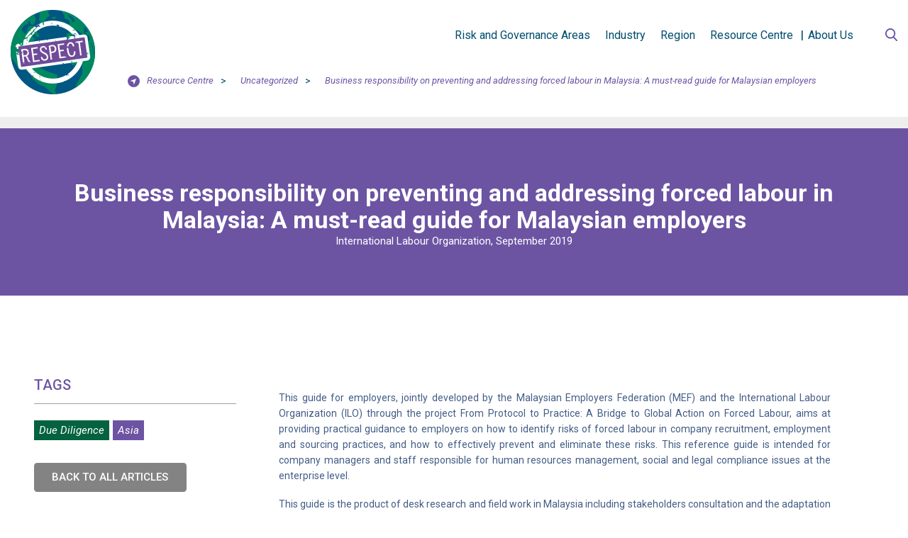

--- FILE ---
content_type: text/html; charset=UTF-8
request_url: https://respect.international/business-responsibility-on-preventing-and-addressing-forced-labour-in-malaysia-a-must-read-guide-for-malaysian-employers/
body_size: 11350
content:
<!DOCTYPE html>
<html lang="en-GB">
<head>
<title>
Business responsibility on preventing and addressing forced labour in Malaysia: A must-read guide for Malaysian employers | RESPECT</title>
<link rel="profile" href="http://gmpg.org/xfn/11" />
<link rel="pingback" href="https://respect.international/xmlrpc.php" />
<meta name='robots' content='max-image-preview:large' />
	<style>img:is([sizes="auto" i], [sizes^="auto," i]) { contain-intrinsic-size: 3000px 1500px }</style>
	<link rel='dns-prefetch' href='//static.addtoany.com' />
<link rel="alternate" type="application/rss+xml" title="RESPECT &raquo; Feed" href="https://respect.international/feed/" />
<link rel="alternate" type="application/rss+xml" title="RESPECT &raquo; Comments Feed" href="https://respect.international/comments/feed/" />
<link rel="alternate" type="application/rss+xml" title="RESPECT &raquo; Business responsibility on preventing and addressing forced labour in Malaysia: A must-read guide for Malaysian employers Comments Feed" href="https://respect.international/business-responsibility-on-preventing-and-addressing-forced-labour-in-malaysia-a-must-read-guide-for-malaysian-employers/feed/" />
		<!-- This site uses the Google Analytics by ExactMetrics plugin v8.3.2 - Using Analytics tracking - https://www.exactmetrics.com/ -->
		<!-- Note: ExactMetrics is not currently configured on this site. The site owner needs to authenticate with Google Analytics in the ExactMetrics settings panel. -->
					<!-- No tracking code set -->
				<!-- / Google Analytics by ExactMetrics -->
		<script type="text/javascript">
/* <![CDATA[ */
window._wpemojiSettings = {"baseUrl":"https:\/\/s.w.org\/images\/core\/emoji\/15.0.3\/72x72\/","ext":".png","svgUrl":"https:\/\/s.w.org\/images\/core\/emoji\/15.0.3\/svg\/","svgExt":".svg","source":{"concatemoji":"https:\/\/respect.international\/wp-includes\/js\/wp-emoji-release.min.js?ver=6.7.4"}};
/*! This file is auto-generated */
!function(i,n){var o,s,e;function c(e){try{var t={supportTests:e,timestamp:(new Date).valueOf()};sessionStorage.setItem(o,JSON.stringify(t))}catch(e){}}function p(e,t,n){e.clearRect(0,0,e.canvas.width,e.canvas.height),e.fillText(t,0,0);var t=new Uint32Array(e.getImageData(0,0,e.canvas.width,e.canvas.height).data),r=(e.clearRect(0,0,e.canvas.width,e.canvas.height),e.fillText(n,0,0),new Uint32Array(e.getImageData(0,0,e.canvas.width,e.canvas.height).data));return t.every(function(e,t){return e===r[t]})}function u(e,t,n){switch(t){case"flag":return n(e,"\ud83c\udff3\ufe0f\u200d\u26a7\ufe0f","\ud83c\udff3\ufe0f\u200b\u26a7\ufe0f")?!1:!n(e,"\ud83c\uddfa\ud83c\uddf3","\ud83c\uddfa\u200b\ud83c\uddf3")&&!n(e,"\ud83c\udff4\udb40\udc67\udb40\udc62\udb40\udc65\udb40\udc6e\udb40\udc67\udb40\udc7f","\ud83c\udff4\u200b\udb40\udc67\u200b\udb40\udc62\u200b\udb40\udc65\u200b\udb40\udc6e\u200b\udb40\udc67\u200b\udb40\udc7f");case"emoji":return!n(e,"\ud83d\udc26\u200d\u2b1b","\ud83d\udc26\u200b\u2b1b")}return!1}function f(e,t,n){var r="undefined"!=typeof WorkerGlobalScope&&self instanceof WorkerGlobalScope?new OffscreenCanvas(300,150):i.createElement("canvas"),a=r.getContext("2d",{willReadFrequently:!0}),o=(a.textBaseline="top",a.font="600 32px Arial",{});return e.forEach(function(e){o[e]=t(a,e,n)}),o}function t(e){var t=i.createElement("script");t.src=e,t.defer=!0,i.head.appendChild(t)}"undefined"!=typeof Promise&&(o="wpEmojiSettingsSupports",s=["flag","emoji"],n.supports={everything:!0,everythingExceptFlag:!0},e=new Promise(function(e){i.addEventListener("DOMContentLoaded",e,{once:!0})}),new Promise(function(t){var n=function(){try{var e=JSON.parse(sessionStorage.getItem(o));if("object"==typeof e&&"number"==typeof e.timestamp&&(new Date).valueOf()<e.timestamp+604800&&"object"==typeof e.supportTests)return e.supportTests}catch(e){}return null}();if(!n){if("undefined"!=typeof Worker&&"undefined"!=typeof OffscreenCanvas&&"undefined"!=typeof URL&&URL.createObjectURL&&"undefined"!=typeof Blob)try{var e="postMessage("+f.toString()+"("+[JSON.stringify(s),u.toString(),p.toString()].join(",")+"));",r=new Blob([e],{type:"text/javascript"}),a=new Worker(URL.createObjectURL(r),{name:"wpTestEmojiSupports"});return void(a.onmessage=function(e){c(n=e.data),a.terminate(),t(n)})}catch(e){}c(n=f(s,u,p))}t(n)}).then(function(e){for(var t in e)n.supports[t]=e[t],n.supports.everything=n.supports.everything&&n.supports[t],"flag"!==t&&(n.supports.everythingExceptFlag=n.supports.everythingExceptFlag&&n.supports[t]);n.supports.everythingExceptFlag=n.supports.everythingExceptFlag&&!n.supports.flag,n.DOMReady=!1,n.readyCallback=function(){n.DOMReady=!0}}).then(function(){return e}).then(function(){var e;n.supports.everything||(n.readyCallback(),(e=n.source||{}).concatemoji?t(e.concatemoji):e.wpemoji&&e.twemoji&&(t(e.twemoji),t(e.wpemoji)))}))}((window,document),window._wpemojiSettings);
/* ]]> */
</script>
<link rel='stylesheet' id='ai1ec_style-css' href='//respect.international/wp-content/plugins/all-in-one-event-calendar/cache/54000e3b_ai1ec_parsed_css.css?ver=3.0.0' type='text/css' media='all' />
<style id='wp-emoji-styles-inline-css' type='text/css'>

	img.wp-smiley, img.emoji {
		display: inline !important;
		border: none !important;
		box-shadow: none !important;
		height: 1em !important;
		width: 1em !important;
		margin: 0 0.07em !important;
		vertical-align: -0.1em !important;
		background: none !important;
		padding: 0 !important;
	}
</style>
<link rel='stylesheet' id='wp-block-library-css' href='https://respect.international/wp-includes/css/dist/block-library/style.min.css?ver=6.7.4' type='text/css' media='all' />
<style id='classic-theme-styles-inline-css' type='text/css'>
/*! This file is auto-generated */
.wp-block-button__link{color:#fff;background-color:#32373c;border-radius:9999px;box-shadow:none;text-decoration:none;padding:calc(.667em + 2px) calc(1.333em + 2px);font-size:1.125em}.wp-block-file__button{background:#32373c;color:#fff;text-decoration:none}
</style>
<style id='global-styles-inline-css' type='text/css'>
:root{--wp--preset--aspect-ratio--square: 1;--wp--preset--aspect-ratio--4-3: 4/3;--wp--preset--aspect-ratio--3-4: 3/4;--wp--preset--aspect-ratio--3-2: 3/2;--wp--preset--aspect-ratio--2-3: 2/3;--wp--preset--aspect-ratio--16-9: 16/9;--wp--preset--aspect-ratio--9-16: 9/16;--wp--preset--color--black: #000000;--wp--preset--color--cyan-bluish-gray: #abb8c3;--wp--preset--color--white: #ffffff;--wp--preset--color--pale-pink: #f78da7;--wp--preset--color--vivid-red: #cf2e2e;--wp--preset--color--luminous-vivid-orange: #ff6900;--wp--preset--color--luminous-vivid-amber: #fcb900;--wp--preset--color--light-green-cyan: #7bdcb5;--wp--preset--color--vivid-green-cyan: #00d084;--wp--preset--color--pale-cyan-blue: #8ed1fc;--wp--preset--color--vivid-cyan-blue: #0693e3;--wp--preset--color--vivid-purple: #9b51e0;--wp--preset--gradient--vivid-cyan-blue-to-vivid-purple: linear-gradient(135deg,rgba(6,147,227,1) 0%,rgb(155,81,224) 100%);--wp--preset--gradient--light-green-cyan-to-vivid-green-cyan: linear-gradient(135deg,rgb(122,220,180) 0%,rgb(0,208,130) 100%);--wp--preset--gradient--luminous-vivid-amber-to-luminous-vivid-orange: linear-gradient(135deg,rgba(252,185,0,1) 0%,rgba(255,105,0,1) 100%);--wp--preset--gradient--luminous-vivid-orange-to-vivid-red: linear-gradient(135deg,rgba(255,105,0,1) 0%,rgb(207,46,46) 100%);--wp--preset--gradient--very-light-gray-to-cyan-bluish-gray: linear-gradient(135deg,rgb(238,238,238) 0%,rgb(169,184,195) 100%);--wp--preset--gradient--cool-to-warm-spectrum: linear-gradient(135deg,rgb(74,234,220) 0%,rgb(151,120,209) 20%,rgb(207,42,186) 40%,rgb(238,44,130) 60%,rgb(251,105,98) 80%,rgb(254,248,76) 100%);--wp--preset--gradient--blush-light-purple: linear-gradient(135deg,rgb(255,206,236) 0%,rgb(152,150,240) 100%);--wp--preset--gradient--blush-bordeaux: linear-gradient(135deg,rgb(254,205,165) 0%,rgb(254,45,45) 50%,rgb(107,0,62) 100%);--wp--preset--gradient--luminous-dusk: linear-gradient(135deg,rgb(255,203,112) 0%,rgb(199,81,192) 50%,rgb(65,88,208) 100%);--wp--preset--gradient--pale-ocean: linear-gradient(135deg,rgb(255,245,203) 0%,rgb(182,227,212) 50%,rgb(51,167,181) 100%);--wp--preset--gradient--electric-grass: linear-gradient(135deg,rgb(202,248,128) 0%,rgb(113,206,126) 100%);--wp--preset--gradient--midnight: linear-gradient(135deg,rgb(2,3,129) 0%,rgb(40,116,252) 100%);--wp--preset--font-size--small: 13px;--wp--preset--font-size--medium: 20px;--wp--preset--font-size--large: 36px;--wp--preset--font-size--x-large: 42px;--wp--preset--spacing--20: 0.44rem;--wp--preset--spacing--30: 0.67rem;--wp--preset--spacing--40: 1rem;--wp--preset--spacing--50: 1.5rem;--wp--preset--spacing--60: 2.25rem;--wp--preset--spacing--70: 3.38rem;--wp--preset--spacing--80: 5.06rem;--wp--preset--shadow--natural: 6px 6px 9px rgba(0, 0, 0, 0.2);--wp--preset--shadow--deep: 12px 12px 50px rgba(0, 0, 0, 0.4);--wp--preset--shadow--sharp: 6px 6px 0px rgba(0, 0, 0, 0.2);--wp--preset--shadow--outlined: 6px 6px 0px -3px rgba(255, 255, 255, 1), 6px 6px rgba(0, 0, 0, 1);--wp--preset--shadow--crisp: 6px 6px 0px rgba(0, 0, 0, 1);}:where(.is-layout-flex){gap: 0.5em;}:where(.is-layout-grid){gap: 0.5em;}body .is-layout-flex{display: flex;}.is-layout-flex{flex-wrap: wrap;align-items: center;}.is-layout-flex > :is(*, div){margin: 0;}body .is-layout-grid{display: grid;}.is-layout-grid > :is(*, div){margin: 0;}:where(.wp-block-columns.is-layout-flex){gap: 2em;}:where(.wp-block-columns.is-layout-grid){gap: 2em;}:where(.wp-block-post-template.is-layout-flex){gap: 1.25em;}:where(.wp-block-post-template.is-layout-grid){gap: 1.25em;}.has-black-color{color: var(--wp--preset--color--black) !important;}.has-cyan-bluish-gray-color{color: var(--wp--preset--color--cyan-bluish-gray) !important;}.has-white-color{color: var(--wp--preset--color--white) !important;}.has-pale-pink-color{color: var(--wp--preset--color--pale-pink) !important;}.has-vivid-red-color{color: var(--wp--preset--color--vivid-red) !important;}.has-luminous-vivid-orange-color{color: var(--wp--preset--color--luminous-vivid-orange) !important;}.has-luminous-vivid-amber-color{color: var(--wp--preset--color--luminous-vivid-amber) !important;}.has-light-green-cyan-color{color: var(--wp--preset--color--light-green-cyan) !important;}.has-vivid-green-cyan-color{color: var(--wp--preset--color--vivid-green-cyan) !important;}.has-pale-cyan-blue-color{color: var(--wp--preset--color--pale-cyan-blue) !important;}.has-vivid-cyan-blue-color{color: var(--wp--preset--color--vivid-cyan-blue) !important;}.has-vivid-purple-color{color: var(--wp--preset--color--vivid-purple) !important;}.has-black-background-color{background-color: var(--wp--preset--color--black) !important;}.has-cyan-bluish-gray-background-color{background-color: var(--wp--preset--color--cyan-bluish-gray) !important;}.has-white-background-color{background-color: var(--wp--preset--color--white) !important;}.has-pale-pink-background-color{background-color: var(--wp--preset--color--pale-pink) !important;}.has-vivid-red-background-color{background-color: var(--wp--preset--color--vivid-red) !important;}.has-luminous-vivid-orange-background-color{background-color: var(--wp--preset--color--luminous-vivid-orange) !important;}.has-luminous-vivid-amber-background-color{background-color: var(--wp--preset--color--luminous-vivid-amber) !important;}.has-light-green-cyan-background-color{background-color: var(--wp--preset--color--light-green-cyan) !important;}.has-vivid-green-cyan-background-color{background-color: var(--wp--preset--color--vivid-green-cyan) !important;}.has-pale-cyan-blue-background-color{background-color: var(--wp--preset--color--pale-cyan-blue) !important;}.has-vivid-cyan-blue-background-color{background-color: var(--wp--preset--color--vivid-cyan-blue) !important;}.has-vivid-purple-background-color{background-color: var(--wp--preset--color--vivid-purple) !important;}.has-black-border-color{border-color: var(--wp--preset--color--black) !important;}.has-cyan-bluish-gray-border-color{border-color: var(--wp--preset--color--cyan-bluish-gray) !important;}.has-white-border-color{border-color: var(--wp--preset--color--white) !important;}.has-pale-pink-border-color{border-color: var(--wp--preset--color--pale-pink) !important;}.has-vivid-red-border-color{border-color: var(--wp--preset--color--vivid-red) !important;}.has-luminous-vivid-orange-border-color{border-color: var(--wp--preset--color--luminous-vivid-orange) !important;}.has-luminous-vivid-amber-border-color{border-color: var(--wp--preset--color--luminous-vivid-amber) !important;}.has-light-green-cyan-border-color{border-color: var(--wp--preset--color--light-green-cyan) !important;}.has-vivid-green-cyan-border-color{border-color: var(--wp--preset--color--vivid-green-cyan) !important;}.has-pale-cyan-blue-border-color{border-color: var(--wp--preset--color--pale-cyan-blue) !important;}.has-vivid-cyan-blue-border-color{border-color: var(--wp--preset--color--vivid-cyan-blue) !important;}.has-vivid-purple-border-color{border-color: var(--wp--preset--color--vivid-purple) !important;}.has-vivid-cyan-blue-to-vivid-purple-gradient-background{background: var(--wp--preset--gradient--vivid-cyan-blue-to-vivid-purple) !important;}.has-light-green-cyan-to-vivid-green-cyan-gradient-background{background: var(--wp--preset--gradient--light-green-cyan-to-vivid-green-cyan) !important;}.has-luminous-vivid-amber-to-luminous-vivid-orange-gradient-background{background: var(--wp--preset--gradient--luminous-vivid-amber-to-luminous-vivid-orange) !important;}.has-luminous-vivid-orange-to-vivid-red-gradient-background{background: var(--wp--preset--gradient--luminous-vivid-orange-to-vivid-red) !important;}.has-very-light-gray-to-cyan-bluish-gray-gradient-background{background: var(--wp--preset--gradient--very-light-gray-to-cyan-bluish-gray) !important;}.has-cool-to-warm-spectrum-gradient-background{background: var(--wp--preset--gradient--cool-to-warm-spectrum) !important;}.has-blush-light-purple-gradient-background{background: var(--wp--preset--gradient--blush-light-purple) !important;}.has-blush-bordeaux-gradient-background{background: var(--wp--preset--gradient--blush-bordeaux) !important;}.has-luminous-dusk-gradient-background{background: var(--wp--preset--gradient--luminous-dusk) !important;}.has-pale-ocean-gradient-background{background: var(--wp--preset--gradient--pale-ocean) !important;}.has-electric-grass-gradient-background{background: var(--wp--preset--gradient--electric-grass) !important;}.has-midnight-gradient-background{background: var(--wp--preset--gradient--midnight) !important;}.has-small-font-size{font-size: var(--wp--preset--font-size--small) !important;}.has-medium-font-size{font-size: var(--wp--preset--font-size--medium) !important;}.has-large-font-size{font-size: var(--wp--preset--font-size--large) !important;}.has-x-large-font-size{font-size: var(--wp--preset--font-size--x-large) !important;}
:where(.wp-block-post-template.is-layout-flex){gap: 1.25em;}:where(.wp-block-post-template.is-layout-grid){gap: 1.25em;}
:where(.wp-block-columns.is-layout-flex){gap: 2em;}:where(.wp-block-columns.is-layout-grid){gap: 2em;}
:root :where(.wp-block-pullquote){font-size: 1.5em;line-height: 1.6;}
</style>
<link rel='stylesheet' id='taxonomy-image-plugin-public-css' href='https://respect.international/wp-content/plugins/taxonomy-images/css/style.css?ver=0.9.6' type='text/css' media='screen' />
<link rel='stylesheet' id='addtoany-css' href='https://respect.international/wp-content/plugins/add-to-any/addtoany.min.css?ver=1.16' type='text/css' media='all' />
<script type="text/javascript" id="addtoany-core-js-before">
/* <![CDATA[ */
window.a2a_config=window.a2a_config||{};a2a_config.callbacks=[];a2a_config.overlays=[];a2a_config.templates={};a2a_localize = {
	Share: "Share",
	Save: "Save",
	Subscribe: "Subscribe",
	Email: "Email",
	Bookmark: "Bookmark",
	ShowAll: "Show All",
	ShowLess: "Show less",
	FindServices: "Find service(s)",
	FindAnyServiceToAddTo: "Instantly find any service to add to",
	PoweredBy: "Powered by",
	ShareViaEmail: "Share via email",
	SubscribeViaEmail: "Subscribe via email",
	BookmarkInYourBrowser: "Bookmark in your browser",
	BookmarkInstructions: "Press Ctrl+D or \u2318+D to bookmark this page",
	AddToYourFavorites: "Add to your favourites",
	SendFromWebOrProgram: "Send from any email address or email program",
	EmailProgram: "Email program",
	More: "More&#8230;",
	ThanksForSharing: "Thanks for sharing!",
	ThanksForFollowing: "Thanks for following!"
};
/* ]]> */
</script>
<script type="text/javascript" defer src="https://static.addtoany.com/menu/page.js" id="addtoany-core-js"></script>
<script type="text/javascript" src="https://respect.international/wp-includes/js/jquery/jquery.min.js?ver=3.7.1" id="jquery-core-js"></script>
<script type="text/javascript" src="https://respect.international/wp-includes/js/jquery/jquery-migrate.min.js?ver=3.4.1" id="jquery-migrate-js"></script>
<script type="text/javascript" defer src="https://respect.international/wp-content/plugins/add-to-any/addtoany.min.js?ver=1.1" id="addtoany-jquery-js"></script>
<link rel="https://api.w.org/" href="https://respect.international/wp-json/" /><link rel="alternate" title="JSON" type="application/json" href="https://respect.international/wp-json/wp/v2/posts/15873" /><link rel="EditURI" type="application/rsd+xml" title="RSD" href="https://respect.international/xmlrpc.php?rsd" />
<meta name="generator" content="WordPress 6.7.4" />
<link rel="canonical" href="https://respect.international/business-responsibility-on-preventing-and-addressing-forced-labour-in-malaysia-a-must-read-guide-for-malaysian-employers/" />
<link rel='shortlink' href='https://respect.international/?p=15873' />
<link rel="alternate" title="oEmbed (JSON)" type="application/json+oembed" href="https://respect.international/wp-json/oembed/1.0/embed?url=https%3A%2F%2Frespect.international%2Fbusiness-responsibility-on-preventing-and-addressing-forced-labour-in-malaysia-a-must-read-guide-for-malaysian-employers%2F" />
<link rel="alternate" title="oEmbed (XML)" type="text/xml+oembed" href="https://respect.international/wp-json/oembed/1.0/embed?url=https%3A%2F%2Frespect.international%2Fbusiness-responsibility-on-preventing-and-addressing-forced-labour-in-malaysia-a-must-read-guide-for-malaysian-employers%2F&#038;format=xml" />
<!-- Analytics by WP-Statistics v12.6.2 - https://wp-statistics.com/ -->
<meta charset="utf-8">
<meta name="viewport" content="width=device-width, minimum-scale=1.0, maximum-scale=1.0, initial-scale=1.0, user-scalable=no">
<meta name="format-detection" content="telephone=no">

<link href="https://respect.international/wp-content/themes/respect/inc/images/icons/favicon.png" rel="shortcut icon">
<link href="https://respect.international/wp-content/themes/respect/inc/images/icons/touch.png" rel="apple-touch-icon-precomposed">
<!--<link href="https://fonts.googleapis.com/css?family=Open+Sans:400,700,700i" rel="stylesheet">
<link href="https://fonts.googleapis.com/css?family=PT+Sans:400,700" rel="stylesheet">-->
<link href="https://fonts.googleapis.com/css?family=Roboto:300,300i,400,400i,500,500i,700,700i" rel="stylesheet">
<link type="text/css" rel="stylesheet" href="https://respect.international/wp-content/themes/respect/inc/css/selectric.css">
<link type="text/css" rel="stylesheet" href="https://respect.international/wp-content/themes/respect/inc/css/flexslider.css">
<link type="text/css" rel="stylesheet" href="https://respect.international/wp-content/themes/respect/inc/css/style.css?ver1.1">
<script type="text/javascript" src="https://respect.international/wp-content/themes/respect/inc/scripts/jquery-1.12.4.min.js"></script>
<script type="text/javascript" src="https://respect.international/wp-content/themes/respect/inc/scripts/jquery.selectric.js"></script>
<script type="text/javascript" src="https://respect.international/wp-content/themes/respect/inc/scripts/jquery.flexslider.js"></script>
<script type="text/javascript" src="https://respect.international/wp-content/themes/respect/inc/scripts/jquery.rwdImageMaps.min.js"></script>
<script type="text/javascript" src="https://respect.international/wp-content/themes/respect/inc/scripts/common-scripts.js"></script>
<script src="https://ajax.googleapis.com/ajax/libs/jquery/1.11.1/jquery.min.js"></script>
<script type="text/javascript">
var jump=function(e){
  if (e){
    e.preventDefault();
    var target = $(this).attr("href");
  }else{
    var target = location.hash;
  }

  $('html,body').animate({scrollTop: $(target).offset().top+0},1000,function(){ //This is the animation time (2sec)
    location.hash = target;
  });
}

$('html, body').hide();
$(document).ready(function(){
  $('a[href^=#]').bind("click", jump);
  if (location.hash){
    setTimeout(function(){
      $('html, body').scrollTop(0).show();
      jump();
    }, 0);
  }else{
    $('html, body').show();
  }
});
</script>
</head>
    <body>
          <div class="main-wrap">
           <!-- Begn header section
           ============================== -->
            <header class="header-wrap">
                <div class="common-wrap clear">
                    <div class="logo-wrap">
                        <div class="main-logo"><a href="https://respect.international"><img src="https://respect.international/wp-content/themes/respect/inc/images/main-logo.png" alt=""></a></div>
                        <div class="search-wrap mobi">
                            <form class="search-form-warp" action="https://respect.international" method="GET" role="search">
                               <div class="input-field">
                                   <input name="s" type="text" value="Search..." class="searchBox"/>
                               </div>
                               <input type="submit" value="Submit" class="submitBtn" />
                               <div class="expand-btn"></div>
                            </form>
                        </div>
                        <div class="phone-nav" id="phone-nav">
                            <div></div>
                            <div></div>
                            <div></div>
                        </div>
                    </div>
                    <nav class="main-nav">
                       <ul>
                           <li id="menu-item-107" class="menu-item menu-item-type-post_type menu-item-object-page menu-item-107"><a href="https://respect.international/supply-chain-landing/">Risk and Governance Areas</a></li>
<li id="menu-item-108" class="menu-item menu-item-type-post_type menu-item-object-page menu-item-108"><a href="https://respect.international/industry-landing/">Industry</a></li>
<li id="menu-item-109" class="menu-item menu-item-type-post_type menu-item-object-page menu-item-109"><a href="https://respect.international/region-landing/">Region</a></li>
<li id="menu-item-110" class="menu-item menu-item-type-post_type menu-item-object-page current_page_parent menu-item-110"><a href="https://respect.international/resource-centre/">Resource Centre</a></li>
<li id="menu-item-111" class="menu-item menu-item-type-post_type menu-item-object-page menu-item-has-children menu-item-111"><a href="https://respect.international/about-us/">About Us</a>
<ul class="sub-menu">
	<li id="menu-item-112" class="menu-item menu-item-type-post_type menu-item-object-page menu-item-112"><a href="https://respect.international/about-us/who-we-are/">Who we are</a></li>
	<li id="menu-item-113" class="menu-item menu-item-type-post_type menu-item-object-page menu-item-113"><a href="https://respect.international/about-us/what-is-human-trafficking/">What is Human Trafficking?</a></li>
	<li id="menu-item-114" class="menu-item menu-item-type-post_type menu-item-object-page menu-item-114"><a href="https://respect.international/about-us/how-do-we-seek-to-achieve-impact/">How do we seek to achieve impact?</a></li>
	<li id="menu-item-116" class="menu-item menu-item-type-post_type menu-item-object-page menu-item-116"><a href="https://respect.international/about-us/civil-society-and-business-supporters/">Business and Civil Society Supporters</a></li>
	<li id="menu-item-4013" class="menu-item menu-item-type-post_type menu-item-object-page menu-item-4013"><a href="https://respect.international/about-us/respect-media-toolkit/">RESPECT Media Toolkit</a></li>
	<li id="menu-item-117" class="menu-item menu-item-type-post_type menu-item-object-page menu-item-117"><a href="https://respect.international/?page_id=30">Our Team</a></li>
	<li id="menu-item-119" class="menu-item menu-item-type-post_type menu-item-object-page menu-item-119"><a href="https://respect.international/about-us/contact-us/">Contact Us</a></li>
</ul>
</li>
                       </ul>
                       <div class="search-wrap desktop">
                           <form class="search-form-warp" action="https://respect.international" method="GET" role="search">
                               <div class="input-field">
                                   <input name="s" type="text" value="Search..." class="searchBox"/>
                               </div>
                               <input type="submit" value="Submit" class="submitBtn" />
                               <div class="expand-btn"></div>
                           </form>
                       </div>
                    </nav>
                    <div class="breadcrumb-link">
                        <div class="header-icon">
                            <img src="https://respect.international/wp-content/themes/respect/inc/svgs/current-page.svg" alt="">
                        </div>
                        <!-- Breadcrumb NavXT 7.4.1 -->
<span property="itemListElement" typeof="ListItem"><a property="item" typeof="WebPage" title="Go to Resource Centre." href="https://respect.international/resource-centre/" class="post-root post post-post"><span property="name">Resource Centre</span></a><meta property="position" content="1"></span> <span class="separator">&gt;</span> <span property="itemListElement" typeof="ListItem"><a property="item" typeof="WebPage" title="Go to the Uncategorized category archives." href="https://respect.international/category/uncategorized/" class="taxonomy category"><span property="name">Uncategorized</span></a><meta property="position" content="2"></span> <span class="separator">&gt;</span> <span property="itemListElement" typeof="ListItem"><a property="item" typeof="WebPage" title="Go to Business responsibility on preventing and addressing forced labour in Malaysia: A must-read guide for Malaysian employers." href="https://respect.international/business-responsibility-on-preventing-and-addressing-forced-labour-in-malaysia-a-must-read-guide-for-malaysian-employers/" class="post post-post current-item"><span property="name">Business responsibility on preventing and addressing forced labour in Malaysia: A must-read guide for Malaysian employers</span></a><meta property="position" content="3"></span>												 <div style="display:none;">
													 string(1306) "<span property="itemListElement" typeof="ListItem"><a property="item" typeof="WebPage" title="Go to Resource Centre." href="https://respect.international/resource-centre/" class="post-root post post-post"><span property="name">Resource Centre</span></a><meta property="position" content="1"></span> <span class="separator">&gt;</span> <span property="itemListElement" typeof="ListItem"><a property="item" typeof="WebPage" title="Go to the Uncategorized category archives." href="https://respect.international/category/uncategorized/" class="taxonomy category"><span property="name">Uncategorized</span></a><meta property="position" content="2"></span> <span class="separator">&gt;</span> <span property="itemListElement" typeof="ListItem"><a property="item" typeof="WebPage" title="Go to Business responsibility on preventing and addressing forced labour in Malaysia: A must-read guide for Malaysian employers." href="https://respect.international/business-responsibility-on-preventing-and-addressing-forced-labour-in-malaysia-a-must-read-guide-for-malaysian-employers/" class="post post-post current-item"><span property="name">Business responsibility on preventing and addressing forced labour in Malaysia: A must-read guide for Malaysian employers</span></a><meta property="position" content="3"></span>"
												 </div>
                    </div>
                </div>
            </header>
            <!-- // End header section -->

<!-- Begin main content section
=================================== -->
<section class="main-content-section single-artcle-content">
    <!--<div class="breadcrumb-link mobi" typeof="BreadcrumbList" vocab="http://schema.org/">
        <?//php if(function_exists('bcn_display')) { bcn_display(); } ?>
    </div>-->
    
            <section class="banner-section">
                    <div class="article-title-top">
                <div class="common-wrap clear">
                    <h2>Business responsibility on preventing and addressing forced labour in Malaysia: A must-read guide for Malaysian employers</h2>
                    <p style="text-align:center; color:#fff;">International Labour Organization, September 2019 </p>
                </div>
            </div>
        </section>
            <section class="common-wrap clear content-wrap">
            <div class="about-content-details inner-wrap">
                <div class="sidebar-wrap">
                    <h5>TAGS</h5>
                    <div class="sidber-text">
                        <p><a href="https://respect.international/supply_chain/due-diligence/" class="supply_chain">Due Diligence</a><a href="https://respect.international/region/asia/" class="region">Asia</a></p>
                        <a href="https://respect.international/resource-centre/" class="back-to-link">Back to all articles</a>
                    </div>
                </div>
                <div class="content-details">
                    <div class="about-title-text">

                        
<p>This guide for employers, jointly developed by the Malaysian Employers Federation (MEF) and the International Labour Organization (ILO) through the project From Protocol to Practice: A Bridge to Global Action on Forced Labour, aims at providing practical guidance to employers on how to identify risks of forced labour in company recruitment, employment and sourcing practices,&nbsp;and how to effectively prevent and eliminate these risks. This reference guide is intended for company managers and staff responsible for human resources&nbsp;management, social and legal compliance issues at the enterprise level.</p>



<p>This guide is the product of desk research and field work in Malaysia including&nbsp;stakeholders consultation and the adaptation of available resources on forced labour, including Q&amp;As on business and forced labour from the ILO Helpdesk for Business on International Labour Standards.</p>
<div class="addtoany_share_save_container addtoany_content addtoany_content_bottom"><div class="a2a_kit a2a_kit_size_32 addtoany_list" data-a2a-url="https://respect.international/business-responsibility-on-preventing-and-addressing-forced-labour-in-malaysia-a-must-read-guide-for-malaysian-employers/" data-a2a-title="Business responsibility on preventing and addressing forced labour in Malaysia: A must-read guide for Malaysian employers"><a class="a2a_button_facebook" href="https://www.addtoany.com/add_to/facebook?linkurl=https%3A%2F%2Frespect.international%2Fbusiness-responsibility-on-preventing-and-addressing-forced-labour-in-malaysia-a-must-read-guide-for-malaysian-employers%2F&amp;linkname=Business%20responsibility%20on%20preventing%20and%20addressing%20forced%20labour%20in%20Malaysia%3A%20A%20must-read%20guide%20for%20Malaysian%20employers" title="Facebook" rel="nofollow noopener" target="_blank"></a><a class="a2a_button_mastodon" href="https://www.addtoany.com/add_to/mastodon?linkurl=https%3A%2F%2Frespect.international%2Fbusiness-responsibility-on-preventing-and-addressing-forced-labour-in-malaysia-a-must-read-guide-for-malaysian-employers%2F&amp;linkname=Business%20responsibility%20on%20preventing%20and%20addressing%20forced%20labour%20in%20Malaysia%3A%20A%20must-read%20guide%20for%20Malaysian%20employers" title="Mastodon" rel="nofollow noopener" target="_blank"></a><a class="a2a_button_email" href="https://www.addtoany.com/add_to/email?linkurl=https%3A%2F%2Frespect.international%2Fbusiness-responsibility-on-preventing-and-addressing-forced-labour-in-malaysia-a-must-read-guide-for-malaysian-employers%2F&amp;linkname=Business%20responsibility%20on%20preventing%20and%20addressing%20forced%20labour%20in%20Malaysia%3A%20A%20must-read%20guide%20for%20Malaysian%20employers" title="Email" rel="nofollow noopener" target="_blank"></a><a class="a2a_dd addtoany_share_save addtoany_share" href="https://www.addtoany.com/share"></a></div></div>                    </div>
                                        <div class="download-info">
                                               <div class="download-figure-wrap">
                                                       <img src="https://respect.international/wp-content/uploads/2022/06/Screen-Shot-2022-06-01-at-12.37.50-PM-768x1105.png" alt=""/>
                                                        <!--<img src="<?//php echo get_stylesheet_directory_uri(); ?>/inc/images/screen-shot-2017-09-13-at-14-09-32@3x.png" alt="">-->
                        </div>
                                                <div class="download-content">
                            <span class="dark-blue">Business responsibility on preventing and addressing forced labour in Malaysia: A must-read guide for Malaysian employers - International Labour Organization, September 2019 </span>
                            <a href="https://respect.international/wp-content/uploads/2022/06/Business-responsibility-on-preventing-and-addressing-forced-labour-in-Malaysia-A-must-read-guide-for-Malaysian-employers.pdf" alt="" class="light-parpel" download>DOWNLOAD</a>
                        </div>
                                                                    </div>
                    
                    

                                    </div>
            </div>
         </section>

 
<div style="display: none;">
  <p>post</p><p>page</p><p>attachment</p><p>revision</p><p>nav_menu_item</p><p>custom_css</p><p>customize_changeset</p><p>oembed_cache</p><p>user_request</p><p>wp_block</p><p>wp_template</p><p>wp_template_part</p><p>wp_global_styles</p><p>wp_navigation</p><p>wp_font_family</p><p>wp_font_face</p><p>acf-taxonomy</p><p>acf-post-type</p><p>acf-field-group</p><p>acf-field</p><p>ai1ec_event</p><p>exactmetrics_note</p></div>

    <section class="common-wrap clear content-wrap">
        <div class="about-content-details">
            <div class="sidebar-wrap">
                <h5>Similar Articles</h5>
            </div>
            <div class="content-details">
                <div class="team-member-details">
                    <div class="event-row">
                                               <div class="news-analysis-article-item">
                            <div class="title-of-the-article-text">
                                <a href="https://respect.international/social-distancing-guidance-horticulture-fruit-vegetable-sectors/"><h6>Social distancing guidance horticulture fruit vegetable sectors</h6></a>
                                <span>COVID-19 resourcesGuidance </span><em></em>
                                                                <p>
This guidance is for the Horticulture, Fruit and Vegetable sector. It comes into effect immediately and extends until further notice. Guidance will be reviewed on a regular basis in line with the regular three weekly review of lockdown requirements.<dfn class="elipsis">...</dfn><span class="read-more-acc">Read More</span></p>
                                <div class="publication"><dfn>TAGS:</dfn>
                                </div>
                            </div>
                        </div>
                                                <div class="news-analysis-article-item">
                            <div class="title-of-the-article-text">
                                <a href="https://respect.international/state-of-remedy-2021-understanding-oecd-guidelines-complaints-through-the-lens-of-remedy/"><h6>State of remedy 2021: Understanding OECD Guidelines complaints through the lens of remedy</h6></a>
                                <span>Guidance </span><em></em>
                                                                <p>
The year 2021 marked another discouraging year in terms of remedy for complaints by communities and civil society under the OECD Guidelines for Multinational Enterprises (Guidelines). Only 2 of the 22 cases concluded in 2021 by National Contact Poin<dfn class="elipsis">...</dfn><span class="read-more-acc">Read More</span></p>
                                <div class="publication"><dfn>TAGS:</dfn>
                                <a href="https://respect.international/region/north-america/" class="region">North America</a></div>
                            </div>
                        </div>
                                                <div class="news-analysis-article-item">
                            <div class="title-of-the-article-text">
                                <a href="https://respect.international/national-referral-mechanisms-joining-efforts-to-protect-the-rights-of-trafficked-persons-a-practical-handbook-2/"><h6>National Referral Mechanisms &#8211; Joining Efforts to Protect the Rights of Trafficked Persons: A Practical Handbook</h6></a>
                                <span>GuidanceGood Practices </span><em></em>
                                                                <p>
National referral mechanisms (NRMs) are the institutional mechanisms that help states identify human trafficking victims and ensure their protection. This handbook provides a guidance model which all OSCE participating States can adapt and apply wit<dfn class="elipsis">...</dfn><span class="read-more-acc">Read More</span></p>
                                <div class="publication"><dfn>TAGS:</dfn>
                                <a href="https://respect.international/supply_chain/training/" class="supply_chain">Training</a><a href="https://respect.international/region/global/" class="region">Global</a></div>
                            </div>
                        </div>
                                                <div class="news-analysis-article-item">
                            <div class="title-of-the-article-text">
                                <a href="https://respect.international/an-introductory-guide-to-anti-trafficking-action-in-internal-displacement-contexts/"><h6>An Introductory Guide to Anti-Trafficking Action in Internal Displacement Contexts</h6></a>
                                <span>Guidance </span><em></em>
                                                                <p>
Trafficking in persons (TIP) is a crime and a grave human rights violation that takes place in every country of the world. It is perpetrated in times of peace and stability and is increasingly evident in times of crisis. In 2017–2018, the newly es<dfn class="elipsis">...</dfn><span class="read-more-acc">Read More</span></p>
                                <div class="publication"><dfn>TAGS:</dfn>
                                <a href="https://respect.international/supply_chain/sourcing-or-production/" class="supply_chain">Sourcing or Production</a><a href="https://respect.international/region/global/" class="region">Global</a></div>
                            </div>
                        </div>
                                            </div>
                </div>
            </div>
        </div>
    </section>
</section>
<!-- //End main content section -->
<!--
<script type="text/javascript">
    $('.menu-item-110').addClass('current_page_ancestor');
</script> -->


<!-- Begin footer section 
============================= -->
<section class="footer-section">
   <div class="newsletter-section-wrap">
        <div class="common-wrap clear">
            <div class="newsletter-section">
                <h3>Join our newsletter</h3>
                <div class="newsletter-form">
                    
                                       
                    <!-- <form action="#" method="post">
                        <div class="newsletter-info">
                            <div class="newsletter-row">
                                <input type="text" value="Name">
                            </div>
                            <div class="newsletter-row">
                                <input type="text" value="Email">
                            </div>
                            <div class="newsletter-row">
                                <input type="submit" value="Submit">
                            </div>
                        </div>
                    </form> -->
                </div>
            </div>
        </div>
    </div>
    <div class="footer-lower-section-wrap">
        <div class="common-wrap clear">
            <div class="footer-lower-section">
               <div class="footer-widget">
                   <ul>
                       <li><a href="https://respect.international">Homepage</a></li>
                       <li><a href="https://respect.international/about-us/">About Us</a></li>
                       <li><a href="https://respect.international/webinars/">Webinars</a></li>
                       <li><a href="https://respect.international/article_type/news-analysis/">News & Analysis</a></li>
                                              <li><a href="https://respect.international/article_type/events/">Events</a></li> 
                       <li><a href="https://respect.international/about-us/contact-us/">Contact Us</a></li>
                   </ul>
               </div>
                <div class="footer-widget">
                    <h6><a href="https://respect.international/supply-chain-landing/">Risk &amp; Governance</a></h6>
                    <!-- Widget Shortcode --><div id="nav_menu-2" class="widget widget_nav_menu widget-shortcode area-first-footer-widget-area"><div class="menu-footer-menu-1-container"><ul id="menu-footer-menu-1" class="menu"><li id="menu-item-150" class="menu-item menu-item-type-taxonomy menu-item-object-supply_chain menu-item-150"><a href="https://respect.international/supply_chain/assembly/">Assembly</a></li>
<li id="menu-item-151" class="menu-item menu-item-type-taxonomy menu-item-object-supply_chain menu-item-151"><a href="https://respect.international/supply_chain/auditing-qsa/">Auditing &#038; QSA</a></li>
<li id="menu-item-152" class="menu-item menu-item-type-taxonomy menu-item-object-supply_chain menu-item-152"><a href="https://respect.international/supply_chain/supplier-management/">Supplier Management</a></li>
<li id="menu-item-153" class="menu-item menu-item-type-taxonomy menu-item-object-supply_chain current-post-ancestor current-menu-parent current-post-parent menu-item-153"><a href="https://respect.international/supply_chain/due-diligence/">Due Diligence</a></li>
<li id="menu-item-154" class="menu-item menu-item-type-taxonomy menu-item-object-supply_chain menu-item-154"><a href="https://respect.international/supply_chain/recruitment/">Recruitment</a></li>
<li id="menu-item-155" class="menu-item menu-item-type-taxonomy menu-item-object-supply_chain menu-item-155"><a href="https://respect.international/supply_chain/sourcing-or-production/">Sourcing or Production</a></li>
<li id="menu-item-156" class="menu-item menu-item-type-taxonomy menu-item-object-supply_chain menu-item-156"><a href="https://respect.international/supply_chain/training/">Training</a></li>
<li id="menu-item-4463" class="menu-item menu-item-type-taxonomy menu-item-object-supply_chain menu-item-4463"><a href="https://respect.international/supply_chain/reporting/">Reporting</a></li>
</ul></div></div><!-- /Widget Shortcode -->               </div>
                <div class="footer-widget">
                    <h6><a href="https://respect.international/industry-landing/">Industry</a></h6>
                    <!-- Widget Shortcode --><div id="nav_menu-3" class="widget widget_nav_menu widget-shortcode area-second-footer-widget-area"><div class="menu-footer-menu-2-container"><ul id="menu-footer-menu-2" class="menu"><li id="menu-item-157" class="menu-item menu-item-type-taxonomy menu-item-object-industry menu-item-157"><a href="https://respect.international/industry/agriculture-landscaping/">Agriculture &#038; Landscaping</a></li>
<li id="menu-item-158" class="menu-item menu-item-type-taxonomy menu-item-object-industry menu-item-158"><a href="https://respect.international/industry/aquaculture-fishing/">Aquaculture &#038; Fishing</a></li>
<li id="menu-item-159" class="menu-item menu-item-type-taxonomy menu-item-object-industry menu-item-159"><a href="https://respect.international/industry/construction-security/">Construction &#038; Security</a></li>
<li id="menu-item-160" class="menu-item menu-item-type-taxonomy menu-item-object-industry menu-item-160"><a href="https://respect.international/industry/domestic-work-servitude/">Domestic Work/ Servitude</a></li>
<li id="menu-item-161" class="menu-item menu-item-type-taxonomy menu-item-object-industry menu-item-161"><a href="https://respect.international/industry/extractives-mining/">Extractives &#038; Mining</a></li>
<li id="menu-item-162" class="menu-item menu-item-type-taxonomy menu-item-object-industry menu-item-162"><a href="https://respect.international/industry/financial-sector/">Financial sector</a></li>
<li id="menu-item-163" class="menu-item menu-item-type-taxonomy menu-item-object-industry menu-item-163"><a href="https://respect.international/industry/food-beverage/">Food &#038; Beverage</a></li>
<li id="menu-item-164" class="menu-item menu-item-type-taxonomy menu-item-object-industry menu-item-164"><a href="https://respect.international/industry/forestry-wood-paper/">Forestry, Wood &#038; Paper</a></li>
<li id="menu-item-165" class="menu-item menu-item-type-taxonomy menu-item-object-industry menu-item-165"><a href="https://respect.international/industry/garments-textiles/">Garments &#038; Textiles</a></li>
<li id="menu-item-166" class="menu-item menu-item-type-taxonomy menu-item-object-industry menu-item-166"><a href="https://respect.international/industry/healthcare-pharmaceuticals/">Healthcare/ Pharmaceuticals</a></li>
<li id="menu-item-167" class="menu-item menu-item-type-taxonomy menu-item-object-industry menu-item-167"><a href="https://respect.international/industry/informal-sector/">Informal Sector</a></li>
<li id="menu-item-168" class="menu-item menu-item-type-taxonomy menu-item-object-industry menu-item-168"><a href="https://respect.international/industry/it-and-communications/">Information and Communications Technology</a></li>
<li id="menu-item-169" class="menu-item menu-item-type-taxonomy menu-item-object-industry menu-item-169"><a href="https://respect.international/industry/manufacturing/">Manufacturing</a></li>
<li id="menu-item-170" class="menu-item menu-item-type-taxonomy menu-item-object-industry menu-item-170"><a href="https://respect.international/industry/tourism-hospitality/">Tourism &#038; Hospitality</a></li>
<li id="menu-item-171" class="menu-item menu-item-type-taxonomy menu-item-object-industry menu-item-171"><a href="https://respect.international/industry/transportation-logistics/">Transportation/ Logistics</a></li>
</ul></div></div><!-- /Widget Shortcode -->               </div>
                <div class="footer-widget">
                    <h6><a href="https://respect.international/region-landing/">Region</a></h6>
                    <!-- Widget Shortcode --><div id="nav_menu-4" class="widget widget_nav_menu widget-shortcode area-third-footer-widget-area"><div class="menu-footer-menu-3-container"><ul id="menu-footer-menu-3" class="menu"><li id="menu-item-172" class="menu-item menu-item-type-taxonomy menu-item-object-region menu-item-172"><a href="https://respect.international/region/africa/">Africa</a></li>
<li id="menu-item-173" class="menu-item menu-item-type-taxonomy menu-item-object-region current-post-ancestor current-menu-parent current-post-parent menu-item-173"><a href="https://respect.international/region/asia/">Asia</a></li>
<li id="menu-item-174" class="menu-item menu-item-type-taxonomy menu-item-object-region menu-item-174"><a href="https://respect.international/region/oceania/">Oceania</a></li>
<li id="menu-item-175" class="menu-item menu-item-type-taxonomy menu-item-object-region menu-item-175"><a href="https://respect.international/region/europe/">Europe</a></li>
<li id="menu-item-176" class="menu-item menu-item-type-taxonomy menu-item-object-region menu-item-176"><a href="https://respect.international/region/global/">Global</a></li>
<li id="menu-item-177" class="menu-item menu-item-type-taxonomy menu-item-object-region menu-item-177"><a href="https://respect.international/region/latin-america-caribbean/">Latin America &#038; Caribbean</a></li>
<li id="menu-item-178" class="menu-item menu-item-type-taxonomy menu-item-object-region menu-item-178"><a href="https://respect.international/region/middle-east/">Middle East</a></li>
<li id="menu-item-179" class="menu-item menu-item-type-taxonomy menu-item-object-region menu-item-179"><a href="https://respect.international/region/north-america/">North America</a></li>
</ul></div></div><!-- /Widget Shortcode -->                </div>
                <div class="footer-widget">
                    <h6><a href="https://respect.international/resource-centre/">Resource Centre</a></h6>
                    <!-- Widget Shortcode --><div id="nav_menu-5" class="widget widget_nav_menu widget-shortcode area-fourth-footer-widget-area"><div class="menu-footer-menu-4-container"><ul id="menu-footer-menu-4" class="menu"><li id="menu-item-180" class="menu-item menu-item-type-taxonomy menu-item-object-article_type menu-item-180"><a href="https://respect.international/article_type/news-analysis/">News &#038; Analysis</a></li>
<li id="menu-item-182" class="menu-item menu-item-type-taxonomy menu-item-object-article_type menu-item-182"><a href="https://respect.international/article_type/publications/">Publications</a></li>
<li id="menu-item-183" class="menu-item menu-item-type-taxonomy menu-item-object-article_type menu-item-183"><a href="https://respect.international/article_type/standards-codes-of-conduct/">Standards &#038; Codes of Conduct</a></li>
<li id="menu-item-184" class="menu-item menu-item-type-taxonomy menu-item-object-article_type menu-item-184"><a href="https://respect.international/article_type/legislation/">Legislation</a></li>
<li id="menu-item-185" class="menu-item menu-item-type-taxonomy menu-item-object-article_type menu-item-185"><a href="https://respect.international/article_type/best-practices/">Good Practices</a></li>
<li id="menu-item-186" class="menu-item menu-item-type-taxonomy menu-item-object-article_type menu-item-186"><a href="https://respect.international/article_type/video/">Videos</a></li>
<li id="menu-item-187" class="menu-item menu-item-type-taxonomy menu-item-object-article_type menu-item-187"><a href="https://respect.international/article_type/graphics-infographics/">Graphics &#038; Infographics</a></li>
<li id="menu-item-2969" class="menu-item menu-item-type-taxonomy menu-item-object-article_type menu-item-2969"><a href="https://respect.international/article_type/online-tools/">Online Tools</a></li>
<li id="menu-item-11130" class="menu-item menu-item-type-taxonomy menu-item-object-article_type menu-item-11130"><a href="https://respect.international/article_type/covid19/">COVID-19 resources</a></li>
</ul></div></div><!-- /Widget Shortcode -->                </div>
                <div class="footer-nav-mobi">
                    <ul>
                        <li class="mobi"><a href="https://respect.international" title="Homepage">Homepage</a></li>
                        <li><a href="#" title="Risk &amp; Governance">Risk &amp; Governance</a>
                            
                            <ul id="menu-footer-menu-5" class="menu"><li class="menu-item menu-item-type-taxonomy menu-item-object-supply_chain menu-item-150"><a href="https://respect.international/supply_chain/assembly/">Assembly</a></li>
<li class="menu-item menu-item-type-taxonomy menu-item-object-supply_chain menu-item-151"><a href="https://respect.international/supply_chain/auditing-qsa/">Auditing &#038; QSA</a></li>
<li class="menu-item menu-item-type-taxonomy menu-item-object-supply_chain menu-item-152"><a href="https://respect.international/supply_chain/supplier-management/">Supplier Management</a></li>
<li class="menu-item menu-item-type-taxonomy menu-item-object-supply_chain current-post-ancestor current-menu-parent current-post-parent menu-item-153"><a href="https://respect.international/supply_chain/due-diligence/">Due Diligence</a></li>
<li class="menu-item menu-item-type-taxonomy menu-item-object-supply_chain menu-item-154"><a href="https://respect.international/supply_chain/recruitment/">Recruitment</a></li>
<li class="menu-item menu-item-type-taxonomy menu-item-object-supply_chain menu-item-155"><a href="https://respect.international/supply_chain/sourcing-or-production/">Sourcing or Production</a></li>
<li class="menu-item menu-item-type-taxonomy menu-item-object-supply_chain menu-item-156"><a href="https://respect.international/supply_chain/training/">Training</a></li>
<li class="menu-item menu-item-type-taxonomy menu-item-object-supply_chain menu-item-4463"><a href="https://respect.international/supply_chain/reporting/">Reporting</a></li>
</ul>                        </li>
                        <li><a href="#" title="Industry">Industry</a>
                            
                            <ul id="menu-footer-menu-6" class="menu"><li class="menu-item menu-item-type-taxonomy menu-item-object-industry menu-item-157"><a href="https://respect.international/industry/agriculture-landscaping/">Agriculture &#038; Landscaping</a></li>
<li class="menu-item menu-item-type-taxonomy menu-item-object-industry menu-item-158"><a href="https://respect.international/industry/aquaculture-fishing/">Aquaculture &#038; Fishing</a></li>
<li class="menu-item menu-item-type-taxonomy menu-item-object-industry menu-item-159"><a href="https://respect.international/industry/construction-security/">Construction &#038; Security</a></li>
<li class="menu-item menu-item-type-taxonomy menu-item-object-industry menu-item-160"><a href="https://respect.international/industry/domestic-work-servitude/">Domestic Work/ Servitude</a></li>
<li class="menu-item menu-item-type-taxonomy menu-item-object-industry menu-item-161"><a href="https://respect.international/industry/extractives-mining/">Extractives &#038; Mining</a></li>
<li class="menu-item menu-item-type-taxonomy menu-item-object-industry menu-item-162"><a href="https://respect.international/industry/financial-sector/">Financial sector</a></li>
<li class="menu-item menu-item-type-taxonomy menu-item-object-industry menu-item-163"><a href="https://respect.international/industry/food-beverage/">Food &#038; Beverage</a></li>
<li class="menu-item menu-item-type-taxonomy menu-item-object-industry menu-item-164"><a href="https://respect.international/industry/forestry-wood-paper/">Forestry, Wood &#038; Paper</a></li>
<li class="menu-item menu-item-type-taxonomy menu-item-object-industry menu-item-165"><a href="https://respect.international/industry/garments-textiles/">Garments &#038; Textiles</a></li>
<li class="menu-item menu-item-type-taxonomy menu-item-object-industry menu-item-166"><a href="https://respect.international/industry/healthcare-pharmaceuticals/">Healthcare/ Pharmaceuticals</a></li>
<li class="menu-item menu-item-type-taxonomy menu-item-object-industry menu-item-167"><a href="https://respect.international/industry/informal-sector/">Informal Sector</a></li>
<li class="menu-item menu-item-type-taxonomy menu-item-object-industry menu-item-168"><a href="https://respect.international/industry/it-and-communications/">Information and Communications Technology</a></li>
<li class="menu-item menu-item-type-taxonomy menu-item-object-industry menu-item-169"><a href="https://respect.international/industry/manufacturing/">Manufacturing</a></li>
<li class="menu-item menu-item-type-taxonomy menu-item-object-industry menu-item-170"><a href="https://respect.international/industry/tourism-hospitality/">Tourism &#038; Hospitality</a></li>
<li class="menu-item menu-item-type-taxonomy menu-item-object-industry menu-item-171"><a href="https://respect.international/industry/transportation-logistics/">Transportation/ Logistics</a></li>
</ul>                        </li>
                        <li><a href="#" title="Region">Region</a>
                            <ul id="menu-footer-menu-7" class="menu"><li class="menu-item menu-item-type-taxonomy menu-item-object-region menu-item-172"><a href="https://respect.international/region/africa/">Africa</a></li>
<li class="menu-item menu-item-type-taxonomy menu-item-object-region current-post-ancestor current-menu-parent current-post-parent menu-item-173"><a href="https://respect.international/region/asia/">Asia</a></li>
<li class="menu-item menu-item-type-taxonomy menu-item-object-region menu-item-174"><a href="https://respect.international/region/oceania/">Oceania</a></li>
<li class="menu-item menu-item-type-taxonomy menu-item-object-region menu-item-175"><a href="https://respect.international/region/europe/">Europe</a></li>
<li class="menu-item menu-item-type-taxonomy menu-item-object-region menu-item-176"><a href="https://respect.international/region/global/">Global</a></li>
<li class="menu-item menu-item-type-taxonomy menu-item-object-region menu-item-177"><a href="https://respect.international/region/latin-america-caribbean/">Latin America &#038; Caribbean</a></li>
<li class="menu-item menu-item-type-taxonomy menu-item-object-region menu-item-178"><a href="https://respect.international/region/middle-east/">Middle East</a></li>
<li class="menu-item menu-item-type-taxonomy menu-item-object-region menu-item-179"><a href="https://respect.international/region/north-america/">North America</a></li>
</ul>                        </li>
                        <li><a href="#" title="Resource Centre">Resource Centre</a>
                            <ul id="menu-footer-menu-8" class="menu"><li class="menu-item menu-item-type-taxonomy menu-item-object-article_type menu-item-180"><a href="https://respect.international/article_type/news-analysis/">News &#038; Analysis</a></li>
<li class="menu-item menu-item-type-taxonomy menu-item-object-article_type menu-item-182"><a href="https://respect.international/article_type/publications/">Publications</a></li>
<li class="menu-item menu-item-type-taxonomy menu-item-object-article_type menu-item-183"><a href="https://respect.international/article_type/standards-codes-of-conduct/">Standards &#038; Codes of Conduct</a></li>
<li class="menu-item menu-item-type-taxonomy menu-item-object-article_type menu-item-184"><a href="https://respect.international/article_type/legislation/">Legislation</a></li>
<li class="menu-item menu-item-type-taxonomy menu-item-object-article_type menu-item-185"><a href="https://respect.international/article_type/best-practices/">Good Practices</a></li>
<li class="menu-item menu-item-type-taxonomy menu-item-object-article_type menu-item-186"><a href="https://respect.international/article_type/video/">Videos</a></li>
<li class="menu-item menu-item-type-taxonomy menu-item-object-article_type menu-item-187"><a href="https://respect.international/article_type/graphics-infographics/">Graphics &#038; Infographics</a></li>
<li class="menu-item menu-item-type-taxonomy menu-item-object-article_type menu-item-2969"><a href="https://respect.international/article_type/online-tools/">Online Tools</a></li>
<li class="menu-item menu-item-type-taxonomy menu-item-object-article_type menu-item-11130"><a href="https://respect.international/article_type/covid19/">COVID-19 resources</a></li>
</ul>                        </li>
                       
                        <li class="mobi"><a href="https://respect.international/webinars/" title="Webinars">Webinars</a></li>
                        <li><a href="https://respect.international/about-us/" title="About Us">About Us</a></li>
                        <li><a href="https://respect.international/article_type/events/">Events</a></li> 
                        <li class="mobi"><a href="https://respect.international/about-us/contact-us/" title="Contact Us">Contact Us</a></li>
                    </ul>
                </div>
            </div>
        </div>
    </div>
    <div class="copyright-section">
        <div class="common-wrap clear">
            <div class="copyright-wrap">
                <div class="social-link">
                                            <a href="https://www.facebook.com/Respect-Initiative-464501000563123/" target="_blank"><img src="https://respect.international/wp-content/themes/respect/inc/svgs/facebook.svg" alt="Facebook"></a>
                                            <a href="https://twitter.com/respect_int" target="_blank"><img src="https://respect.international/wp-content/themes/respect/inc/svgs/twitter.svg" alt="Twitter"></a>
                                            <a href="https://www.youtube.com/channel/UCZo8HoNJ56SWJWgxL1fDYPA/featured" target="_blank"><img src="https://respect.international/wp-content/themes/respect/inc/svgs/youtube.svg" alt="Youtube"></a>
                                            <a href="https://www.linkedin.com/company/the-responsible-and-ethical-private-sector-coalition-against-trafficking/" target="_blank"><img src="https://respect.international/wp-content/themes/respect/inc/svgs/linkedin.svg" alt="LinkedIn"></a>
                                    </div>
                <div class="copyright clear"><p>2025 © Copyright, RESPECT International. All Rights Reserved. <a href="https://respect.international/website-disclaimer/">Website Disclaimer</a> | <a href="https://respect.international/privacy-policy/">Privacy Policy</a></p>
</div>
            </div>
        </div>
    </div>
</section>
<!-- //End footer section -->

</div>

</body>    
</html>

--- FILE ---
content_type: image/svg+xml
request_url: https://respect.international/wp-content/themes/respect/inc/svgs/search.svg
body_size: 202
content:
<svg xmlns="http://www.w3.org/2000/svg" width="17" height="18" viewBox="0 0 17 18">
    <path fill="#6C54A3" fill-rule="evenodd" d="M7.109 1.896c2.897 0 5.255 2.41 5.255 5.37 0 2.963-2.358 5.373-5.255 5.373s-5.254-2.41-5.254-5.372c0-2.96 2.357-5.37 5.254-5.37m9.632 14.497l-4.19-4.454a7.345 7.345 0 0 0 1.668-4.673C14.219 3.26 11.029 0 7.109 0 3.189 0 0 3.26 0 7.267c0 4.008 3.19 7.268 7.109 7.268a6.92 6.92 0 0 0 4.073-1.316l4.223 4.49a.907.907 0 0 0 1.31.026.963.963 0 0 0 .026-1.34"/>
</svg>
